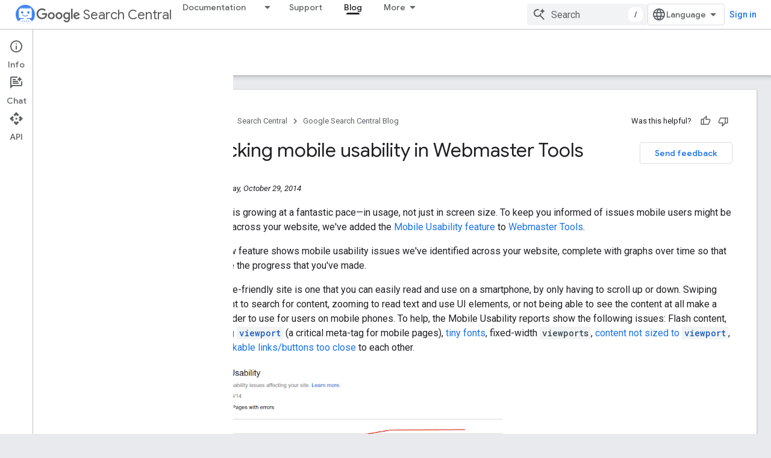

--- FILE ---
content_type: text/html; charset=UTF-8
request_url: https://feedback-pa.clients6.google.com/static/proxy.html?usegapi=1&jsh=m%3B%2F_%2Fscs%2Fabc-static%2F_%2Fjs%2Fk%3Dgapi.lb.en.OE6tiwO4KJo.O%2Fd%3D1%2Frs%3DAHpOoo_Itz6IAL6GO-n8kgAepm47TBsg1Q%2Fm%3D__features__
body_size: 78
content:
<!DOCTYPE html>
<html>
<head>
<title></title>
<meta http-equiv="X-UA-Compatible" content="IE=edge" />
<script type="text/javascript" nonce="pKEDxb8fh20SI9zyhZdzsA">
  window['startup'] = function() {
    googleapis.server.init();
  };
</script>
<script type="text/javascript"
  src="https://apis.google.com/js/googleapis.proxy.js?onload=startup" async
  defer nonce="pKEDxb8fh20SI9zyhZdzsA"></script>
</head>
<body>
</body>
</html>
